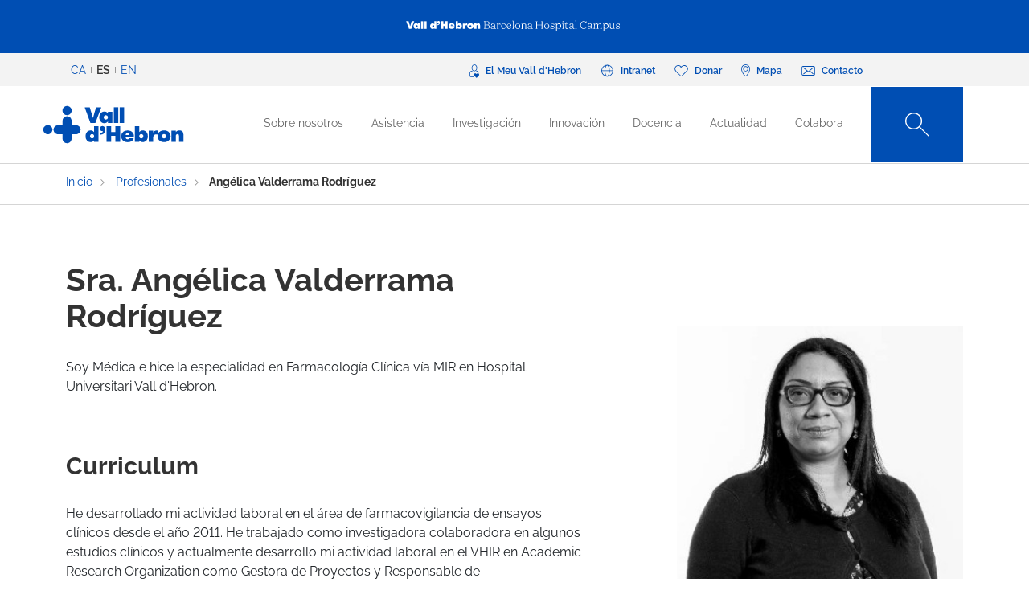

--- FILE ---
content_type: text/html; charset=UTF-8
request_url: https://www.vallhebron.com/es/profesionales/angelica-valderrama-rodriguez
body_size: 86883
content:
	<!DOCTYPE html>
	<html lang="es" dir="ltr" prefix="content: http://purl.org/rss/1.0/modules/content/  dc: http://purl.org/dc/terms/  foaf: http://xmlns.com/foaf/0.1/  og: http://ogp.me/ns#  rdfs: http://www.w3.org/2000/01/rdf-schema#  schema: http://schema.org/  sioc: http://rdfs.org/sioc/ns#  sioct: http://rdfs.org/sioc/types#  skos: http://www.w3.org/2004/02/skos/core#  xsd: http://www.w3.org/2001/XMLSchema# ">
		<head>
			<!-- Matomo Tag Manager -->
			<script>
				var _mtm = window._mtm = window._mtm || [];
_mtm.push({
'mtm.startTime': (new Date().getTime()),
'event': 'mtm.Start'
});
(function () {
var d = document,
g = d.createElement('script'),
s = d.getElementsByTagName('script')[0];
g.async = true;
g.src = 'https://matomo.vallhebron.com/js/container_iVgUCOup.js';
s.parentNode.insertBefore(g, s);
})();
			</script>
			<!-- End Matomo Tag Manager -->
			<script>
				dataLayer = [{
'pageCategory': 'campus'
}];
			</script>
			<script>
				(function (w, d, s, l, i) {
w[l] = w[l] || [];
w[l].push({'gtm.start': new Date().getTime(), event: 'gtm.js'});
var f = d.getElementsByTagName(s)[0],
j = d.createElement(s),
dl = l != 'dataLayer' ? '&l=' + l : '';
j.async = true;
j.src = 'https://www.googletagmanager.com/gtm.js?id=' + i + dl;
f.parentNode.insertBefore(j, f);
})(window, document, 'script', 'dataLayer', 'GTM-M858FVN');
			</script>
			<meta charset="utf-8" />
<link rel="shortlink" href="https://www.vallhebron.com/es/node/18956" />
<meta name="robots" content="index, follow" />
<link rel="canonical" href="https://www.vallhebron.com/es/profesionales/angelica-valderrama-rodriguez" />
<link rel="image_src" href="https://www.vallhebron.com/sites/default/files/Angelica-Valderama.jpg" />
<meta property="og:site_name" content="Vall d&#039;Hebron Barcelona Hospital Campus" />
<meta property="og:type" content="Hospital" />
<meta property="og:url" content="https://www.vallhebron.com/es/profesionales/angelica-valderrama-rodriguez" />
<meta property="og:title" content="Angélica Valderrama Rodríguez" />
<meta property="og:image" content="https://www.vallhebron.com/sites/default/files/Angelica-Valderama.jpg" />
<meta property="og:image:url" content="https://www.vallhebron.com/sites/default/files/Angelica-Valderama.jpg" />
<meta name="twitter:card" content="summary_large_image" />
<meta name="twitter:title" content="Angélica Valderrama Rodríguez" />
<meta name="twitter:url" content="https://www.vallhebron.com/es/profesionales/angelica-valderrama-rodriguez" />
<meta name="twitter:image" content="https://www.vallhebron.com/sites/default/files/Angelica-Valderama.jpg" />
<meta name="Generator" content="Drupal 9 (https://www.drupal.org)" />
<meta name="MobileOptimized" content="width" />
<meta name="HandheldFriendly" content="true" />
<meta name="viewport" content="width=device-width, initial-scale=1, shrink-to-fit=no" />
<style>div#sliding-popup, div#sliding-popup .eu-cookie-withdraw-banner, .eu-cookie-withdraw-tab {background: #264efa} div#sliding-popup.eu-cookie-withdraw-wrapper { background: transparent; } #sliding-popup h1, #sliding-popup h2, #sliding-popup h3, #sliding-popup p, #sliding-popup label, #sliding-popup div, .eu-cookie-compliance-more-button, .eu-cookie-compliance-secondary-button, .eu-cookie-withdraw-tab { color: #ffffff;} .eu-cookie-withdraw-tab { border-color: #ffffff;}</style>
<meta http-equiv="x-ua-compatible" content="ie=edge" />
<link rel="icon" href="/themes/custom/vhebron_campus/favicon.ico" type="image/vnd.microsoft.icon" />
<link rel="alternate" hreflang="ca" href="https://www.vallhebron.com/professionals/angelica-valderrama-rodriguez" />
<link rel="alternate" hreflang="es" href="https://www.vallhebron.com/es/profesionales/angelica-valderrama-rodriguez" />
<link rel="alternate" hreflang="en" href="https://www.vallhebron.com/en/professionals/angelica-valderrama-rodriguez" />

				<title>Angélica Valderrama Rodríguez | Vall d&#039;Hebron Barcelona</title>
				<link rel="stylesheet" media="all" href="/modules/contrib/webform/css/webform.element.flexbox.css?t55tds" />
<link rel="stylesheet" media="all" href="/core/modules/system/css/components/ajax-progress.module.css?t55tds" />
<link rel="stylesheet" media="all" href="/core/modules/system/css/components/align.module.css?t55tds" />
<link rel="stylesheet" media="all" href="/core/modules/system/css/components/autocomplete-loading.module.css?t55tds" />
<link rel="stylesheet" media="all" href="/core/modules/system/css/components/fieldgroup.module.css?t55tds" />
<link rel="stylesheet" media="all" href="/core/modules/system/css/components/container-inline.module.css?t55tds" />
<link rel="stylesheet" media="all" href="/core/modules/system/css/components/clearfix.module.css?t55tds" />
<link rel="stylesheet" media="all" href="/core/modules/system/css/components/details.module.css?t55tds" />
<link rel="stylesheet" media="all" href="/core/modules/system/css/components/hidden.module.css?t55tds" />
<link rel="stylesheet" media="all" href="/core/modules/system/css/components/item-list.module.css?t55tds" />
<link rel="stylesheet" media="all" href="/core/modules/system/css/components/js.module.css?t55tds" />
<link rel="stylesheet" media="all" href="/core/modules/system/css/components/nowrap.module.css?t55tds" />
<link rel="stylesheet" media="all" href="/core/modules/system/css/components/position-container.module.css?t55tds" />
<link rel="stylesheet" media="all" href="/core/modules/system/css/components/progress.module.css?t55tds" />
<link rel="stylesheet" media="all" href="/core/modules/system/css/components/reset-appearance.module.css?t55tds" />
<link rel="stylesheet" media="all" href="/core/modules/system/css/components/resize.module.css?t55tds" />
<link rel="stylesheet" media="all" href="/core/modules/system/css/components/sticky-header.module.css?t55tds" />
<link rel="stylesheet" media="all" href="/core/modules/system/css/components/system-status-counter.css?t55tds" />
<link rel="stylesheet" media="all" href="/core/modules/system/css/components/system-status-report-counters.css?t55tds" />
<link rel="stylesheet" media="all" href="/core/modules/system/css/components/system-status-report-general-info.css?t55tds" />
<link rel="stylesheet" media="all" href="/core/modules/system/css/components/tabledrag.module.css?t55tds" />
<link rel="stylesheet" media="all" href="/core/modules/system/css/components/tablesort.module.css?t55tds" />
<link rel="stylesheet" media="all" href="/core/modules/system/css/components/tree-child.module.css?t55tds" />
<link rel="stylesheet" media="all" href="/modules/contrib/webform/css/webform.form.css?t55tds" />
<link rel="stylesheet" media="all" href="/modules/contrib/webform/css/webform.element.details.toggle.css?t55tds" />
<link rel="stylesheet" media="all" href="/modules/contrib/webform/modules/webform_clientside_validation/css/webform_clientside_validation.ife.css?t55tds" />
<link rel="stylesheet" media="all" href="/modules/contrib/webform/css/webform.element.message.css?t55tds" />
<link rel="stylesheet" media="all" href="/modules/contrib/stripe/css/stripe.css?t55tds" />
<link rel="stylesheet" media="all" href="/modules/contrib/eu_cookie_compliance/css/eu_cookie_compliance.css?t55tds" />
<link rel="stylesheet" media="all" href="/modules/contrib/webform/css/webform.ajax.css?t55tds" />
<link rel="stylesheet" media="all" href="/modules/contrib/captcha/css/captcha.css?t55tds" />
<link rel="stylesheet" media="all" href="/themes/contrib/bootstrap_barrio/css/components/variables.css?t55tds" />
<link rel="stylesheet" media="all" href="/themes/contrib/bootstrap_barrio/css/components/user.css?t55tds" />
<link rel="stylesheet" media="all" href="/themes/contrib/bootstrap_barrio/css/components/progress.css?t55tds" />
<link rel="stylesheet" media="all" href="/themes/contrib/bootstrap_barrio/css/components/node.css?t55tds" />
<link rel="stylesheet" media="all" href="/themes/contrib/bootstrap_barrio/css/components/affix.css?t55tds" />
<link rel="stylesheet" media="all" href="/themes/contrib/bootstrap_barrio/css/components/book.css?t55tds" />
<link rel="stylesheet" media="all" href="/themes/contrib/bootstrap_barrio/css/components/contextual.css?t55tds" />
<link rel="stylesheet" media="all" href="/themes/contrib/bootstrap_barrio/css/components/feed-icon.css?t55tds" />
<link rel="stylesheet" media="all" href="/themes/contrib/bootstrap_barrio/css/components/field.css?t55tds" />
<link rel="stylesheet" media="all" href="/themes/contrib/bootstrap_barrio/css/components/header.css?t55tds" />
<link rel="stylesheet" media="all" href="/themes/contrib/bootstrap_barrio/css/components/help.css?t55tds" />
<link rel="stylesheet" media="all" href="/themes/contrib/bootstrap_barrio/css/components/icons.css?t55tds" />
<link rel="stylesheet" media="all" href="/themes/contrib/bootstrap_barrio/css/components/image-button.css?t55tds" />
<link rel="stylesheet" media="all" href="/themes/contrib/bootstrap_barrio/css/components/item-list.css?t55tds" />
<link rel="stylesheet" media="all" href="/themes/contrib/bootstrap_barrio/css/components/list-group.css?t55tds" />
<link rel="stylesheet" media="all" href="/themes/contrib/bootstrap_barrio/css/components/media.css?t55tds" />
<link rel="stylesheet" media="all" href="/themes/contrib/bootstrap_barrio/css/components/page.css?t55tds" />
<link rel="stylesheet" media="all" href="/themes/contrib/bootstrap_barrio/css/components/search-form.css?t55tds" />
<link rel="stylesheet" media="all" href="/themes/contrib/bootstrap_barrio/css/components/shortcut.css?t55tds" />
<link rel="stylesheet" media="all" href="/themes/contrib/bootstrap_barrio/css/components/sidebar.css?t55tds" />
<link rel="stylesheet" media="all" href="/themes/contrib/bootstrap_barrio/css/components/site-footer.css?t55tds" />
<link rel="stylesheet" media="all" href="/themes/contrib/bootstrap_barrio/css/components/skip-link.css?t55tds" />
<link rel="stylesheet" media="all" href="/themes/contrib/bootstrap_barrio/css/components/table.css?t55tds" />
<link rel="stylesheet" media="all" href="/themes/contrib/bootstrap_barrio/css/components/tabledrag.css?t55tds" />
<link rel="stylesheet" media="all" href="/themes/contrib/bootstrap_barrio/css/components/tableselect.css?t55tds" />
<link rel="stylesheet" media="all" href="/themes/contrib/bootstrap_barrio/css/components/tablesort-indicator.css?t55tds" />
<link rel="stylesheet" media="all" href="/themes/contrib/bootstrap_barrio/css/components/ui.widget.css?t55tds" />
<link rel="stylesheet" media="all" href="/themes/contrib/bootstrap_barrio/css/components/tabs.css?t55tds" />
<link rel="stylesheet" media="all" href="/themes/contrib/bootstrap_barrio/css/components/toolbar.css?t55tds" />
<link rel="stylesheet" media="all" href="/themes/contrib/bootstrap_barrio/css/components/vertical-tabs.css?t55tds" />
<link rel="stylesheet" media="all" href="/themes/contrib/bootstrap_barrio/css/components/views.css?t55tds" />
<link rel="stylesheet" media="all" href="/themes/contrib/bootstrap_barrio/css/components/webform.css?t55tds" />
<link rel="stylesheet" media="all" href="/themes/contrib/bootstrap_barrio/css/components/ui-dialog.css?t55tds" />
<link rel="stylesheet" media="all" href="/themes/custom/vhebron_campus/css/normalize.css?t55tds" />
<link rel="stylesheet" media="all" href="//cdn.jsdelivr.net/npm/bootstrap@5.0.2/dist/css/bootstrap.min.css" />
<link rel="stylesheet" media="all" href="/themes/custom/vhebron_campus/css/main.min.css?t55tds" />
<link rel="stylesheet" media="all" href="/themes/custom/vhebron_campus/css/style.css?t55tds" />
<link rel="stylesheet" media="all" href="/themes/custom/vhebron_campus/css/main-new-devs.css?t55tds" />
<link rel="stylesheet" media="all" href="/themes/contrib/bootstrap_barrio/css/components/form.css?t55tds" />
<link rel="stylesheet" media="all" href="/themes/contrib/bootstrap_barrio/css/components/breadcrumb.css?t55tds" />
<link rel="stylesheet" media="all" href="/themes/contrib/bootstrap_barrio/css/colors/messages/messages-white.css?t55tds" />
<link rel="stylesheet" media="print" href="/themes/contrib/bootstrap_barrio/css/print.css?t55tds" />

					
						<link rel="stylesheet" type="text/css" href="/themes/custom/vhebron_campus/css/ie.css"/>
					</head>
					<body class="layout-no-sidebars page-node-18956 path-node node--type-professional">
						<noscript>
							<iframe src="https://www.googletagmanager.com/ns.html?id=GTM-M858FVN" height="0" width="0" style="display:none;visibility:hidden"></iframe>
						</noscript>
						<div id="preloader" style="display:block;position: absolute;width: 100%;height: 100%;background-color: white;z-index: 1031;">
							<div class="loader"></div>
						</div>
						<a href="#main-content" class="visually-hidden focusable skip-link">
							Pasar al contenido principal
						</a>
						
						      <div class="dialog-off-canvas-main-canvas" data-off-canvas-main-canvas>
    <style>
    .layout-builder--content-preview-disabled .layout-builder-block {
        padding: 0 !important;
        margin: 0 auto !important;
    }

    .layout-builder-block__content-preview-placeholder-label {
        margin: 0;
        text-align: center;
        font-size: 20px;
        padding: 20px;
        line-height: 1.4;
    }

    .ui-dialog-titlebar {
        background-color: #c2c2c2;
    }

    .ui-dialog .ui-dialog-titlebar-close {
        -webkit-mask-image: url("data:image/svg+xml,%3csvg xmlns='http://www.w3.org/2000/svg' viewBox='0 0 24 24'%3e%3cpath fill='none' d='M20 4L4 20M4 4l16 16' stroke='black' stroke-width='2' stroke-linecap='round' stroke-linejoin='round'/%3e%3c/svg%3e");
        mask-image: url("data:image/svg+xml,%3csvg xmlns='http://www.w3.org/2000/svg' viewBox='0 0 24 24'%3e%3cpath fill='none' d='M20 4L4 20M4 4l16 16' stroke='black' stroke-width='2' stroke-linecap='round' stroke-linejoin='round'/%3e%3c/svg%3e");
        -webkit-mask-size: 20px 20px;
        mask-size: 20px 20px;
        -webkit-mask-repeat: no-repeat;
        mask-repeat: no-repeat;
        -webkit-mask-position: center;
        mask-position: center;
        background-color: black;
    }

    .glb-messages__content a {
        color: black !important;
    }

    #drupal-modal form > .form-actions {
        display: block !important;
    }

    .glb-canvas-form {
        display: table !important;
    }

    #toolbar-administration {
        z-index: 99999 !important;
    }

</style>
    <nav class="navbar navbar-expand-lg fixed-top">
        <div class="menu-content-top">
            <div class="container">
                <div class="row">
                    <div class="col-12">
                        <a href="https://www.vallhebron.com/" target="_blank">
                            <img src="/themes/custom/vhebron_campus/images/logo-header-vall-hebron.svg" alt="" class="logo-barra">
                        </a>
                    </div>
                </div>
            </div>
        </div>
        <div class="menu-content-middle">
            <div class="container">
                <div class="row">
                    <div class="col-6 col-sm-3 col-md-3">
                        <ul class="btns lang"><li hreflang="ca" data-drupal-link-system-path="node/18956" class="ca"><a href="/professionals/angelica-valderrama-rodriguez" class="language-link" hreflang="ca" data-drupal-link-system-path="node/18956">CA</a></li><li hreflang="es" data-drupal-link-system-path="node/18956" class="es is-active"><a href="/es/profesionales/angelica-valderrama-rodriguez" class="language-link activo is-active" hreflang="es" data-drupal-link-system-path="node/18956">ES</a></li><li hreflang="en" data-drupal-link-system-path="node/18956" class="en"><a href="/en/professionals/angelica-valderrama-rodriguez" class="language-link" hreflang="en" data-drupal-link-system-path="node/18956">EN</a></li></ul>
                    </div>
                    <div class="col-6 col-sm-9 col-md-9 right">
                                          
<h2 class="visually-hidden" id="block-menusuperior-menu">Menú superior</h2>


          
<ul data-region="header_form" class="clearfix btns">
                        <li>
            <a href="https://elmeu.vallhebron.com/ca" target="_blank"><i class="icons ico-vdh"></i><span class="t">El Meu Vall d'Hebron</span></a>
        </li>
                    <li>
            <a href="/es/intranet" target="" data-drupal-link-system-path="node/10483"><i class="icons ico-intranet"></i><span class="t">Intranet</span></a>
        </li>
                    <li>
            <a href="/es/colabora" target="" data-drupal-link-system-path="node/10547"><i class="icons ico-dona"></i><span class="t">Donar</span></a>
        </li>
                    <li>
            <a href="/es/mapa" target="" data-drupal-link-system-path="node/17969"><i class="icons ico-mapa"></i><span class="t">Mapa</span></a>
        </li>
                    <li>
            <a href="/es/contacto" target="" data-drupal-link-system-path="node/17983"><i class="icons ico-contacte"></i><span class="t">Contacto</span></a>
        </li>
            

</ul>

  

                    </div>
                </div>
            </div>
        </div>
        <div class="menu-content">
            <div class="container">
                <a class="navbar-brand" href="/es"><img
                            src="/themes/custom/vhebron_campus/images/logo_VH_Master_RGB_blue.svg" alt="Vall d'Hebron"
                            class="logo"></a>
                <div id="main_nav" class="navbar-collapse collapse" style="">
                                    
<h2 class="visually-hidden" id="block-navegacioprincipal-2-menu">Navegació principal</h2>


          
                <ul data-region="primary_menu" class="clearfix navbar-nav ms-auto">
                                                                                        <li class="nav-item menu-item--expanded dropdown">
                                                                                        <a href="/es/sobre-nosotros" class="nav-link nav-link--es-sobre-nosotros" data-toggle="dropdown" aria-expanded="false" aria-haspopup="true" target="" data-drupal-link-system-path="node/10497">Sobre nosotros</a>
                                                    <ul class="dropdown-menu col-labora">
        <div class="container cont">
                                                                                    <div class="row">
                                                                                                                                                                
        <div class="menu_link_content menu-link-contentmain view-mode-summary menu-dropdown menu-dropdown-1 menu-type-summary col-12 col-sm-6">
                    <h2>Un campus de referencia</h2>
            <p>Somos un campus sanitario de referencia que comprende todos los campos de la salud: la asistencia, la investigación, la docencia y la gestión.</p>

            </div>



                                                                                                                                                                                                                    <div class="col-12 col-sm-3 line">                                                                                                                                 
                                    <a href="/es/sobre-nosotros#instituciones" class="text-2" target="">Instituciones</a>
    


                                                                                                                                                                                                                                                                                                                                                    
                                    <a href="/es/sobre-nosotros#principios" class="text-2" target="">Principios</a>
    


                                                                                                                                                                                                                                                                                                                                                    
                                    <a href="/es/sobre-nosotros/profesionales" class="text-2" target="">Nuestros profesionales</a>
    


                                                                                                                                                                                                                                                                                                                                                    
                                    <a href="/es/sobre-nosotros/trabaja-con-nosotros" class="text-2" target="">Trabaja con nosotros</a>
    


                                                                                                                                                                                                                                                                                                                                                    
                                    <a href="/es/sobre-nosotros#comite-estrategico" class="text-2" target="">Comité estratégico</a>
    


                                                                                                                                                                                                                                                                                                                                                    
                                    <a href="/es/sobre-nosotros/proyectos-estrategicos" class="text-2" target="">Proyectos estratégicos</a>
    


                                                                                                         </div>                                                                                                             <div class="col-12 col-sm-3 line">                                                                                                                                 
                                    <a href="/es/sobre-nosotros/socialmente-responsables" class="text-2" target="">Socialmente responsables</a>
    


                                                                                                                                                                                                                                                                                                                                                    
                                    <a href="/es/sobre-nosotros/reconocimientos-y-acreditaciones-externas" class="text-2" target="">Acreditaciones</a>
    


                                                                                                                                                                                                                                                                                                                                                    
                                    <a href="/es/sobre-nosotros/historia" class="text-2" target="">Historia</a>
    


                                                                                                                                                                                                                                                                                                                                                    
                                    <a href="/es/sobre-nosotros/informacion-corporativa" class="text-2" target="">Información corporativa</a>
    


                                                                                                                                                                </div>
                                                        </div>
    </ul>
            
                                                    </li>
                                                                                                                                <li class="nav-item menu-item--expanded dropdown">
                                                                                        <a href="/es/asistencia" title="Asistencia" class="nav-link nav-link--es-asistencia" data-toggle="dropdown" aria-expanded="false" aria-haspopup="true" target="" data-drupal-link-system-path="node/10518">Asistencia</a>
                                                    <ul class="dropdown-menu col-labora">
        <div class="container cont">
                                                                                    <div class="row">
                                                                                                                                                                
        <div class="menu_link_content menu-link-contentmain view-mode-summary menu-dropdown menu-dropdown-1 menu-type-summary col-12 col-sm-6">
                    <h2>Asistencia</h2>
            <p>La profesionalidad, el compromiso y la investigación de los profesionales del Campus son elementos clave para poder ofrecer una asistencia excelente.</p>

            </div>



                                                                                                                                                                                                                    <div class="col-12 col-sm-3 line">                                                                                                                                 
                                    <a href="/es/asistencia#asistencia" class="text-2" target="">Asistencia en Vall d&#039;Hebron</a>
    


                                                                                                                                                                                                                                                                                                                                                    
                                    <a href="https://hospital.vallhebron.com/es/asistencia/especialidades" class="text-2" target="_blank">Servicios y unidades</a>
    


                                                                                                                                                                                                                                                                                                                                                    
                                    <a href="/es/asistencia#centros-asistenciales" class="text-2" target="">Centros asistenciales</a>
    


                                                                                                                                                                                                                                                                                                                                                    
                                    <a href="https://hospital.vallhebron.com/es/asistencia/trasplante" class="text-2" target="">Trasplantes</a>
    


                                                                                                                                                                </div>
                                                        </div>
    </ul>
            
                                                    </li>
                                                                                                                                <li class="nav-item menu-item--expanded dropdown">
                                                                                        <a href="/es/investigacion" title="Recerca" class="nav-link nav-link--es-investigacion" data-toggle="dropdown" aria-expanded="false" aria-haspopup="true" target="" data-drupal-link-system-path="node/10521">Investigación</a>
                                                    <ul class="dropdown-menu col-labora">
        <div class="container cont">
                                                                                    <div class="row">
                                                                                                                                                                
        <div class="menu_link_content menu-link-contentmain view-mode-summary menu-dropdown menu-dropdown-1 menu-type-summary col-12 col-sm-6">
                    <h2>Investigación</h2>
            <p>Apostamos por la investigación como herramienta para aportar soluciones a los retos que nos encontramos día a día en el campo de la asistencia médica.</p>

            </div>



                                                                                                                                                                                                                    <div class="col-12 col-sm-3 line">                                                                                                                                 
                                    <a href="/es/investigacion#investigacion" class="text-2" target="">La investigación en Vall d&#039;Hebron</a>
    


                                                                                                                                                                                                                                                                                                                                                    
                                    <a href="/es/investigacion/grupos-de-investigacion" class="text-2" target="">Grupos de investigación</a>
    


                                                                                                                                                                                                                                                                                                                                                    
                                    <a href="/es/investigacion#centros-investigacion" class="text-2" target="">Instituciones de investigación</a>
    


                                                                                                                                                                </div>
                                                        </div>
    </ul>
            
                                                    </li>
                                                                                                                                <li class="nav-item menu-item--expanded dropdown">
                                                                                        <a href="/es/innovacion" title="Innovación" class="nav-link nav-link--es-innovacion" data-toggle="dropdown" aria-expanded="false" aria-haspopup="true" target="" data-drupal-link-system-path="node/20939">Innovación</a>
                                                    <ul class="dropdown-menu col-labora">
        <div class="container cont">
                                                                                    <div class="row">
                                                                                                                                                                
        <div class="menu_link_content menu-link-contentmain view-mode-summary menu-dropdown menu-dropdown-1 menu-type-summary col-12 col-sm-6">
                    <h2>La innovación en el Campus</h2>
            <p>Gracias a nuestro personal asistencial, docente y de investigación trabajamos para incorporar nuevos conocimientos para generar valor en los pacientes, a los profesionales y a la misma organización.</p>

            </div>



                                                                                                                                                                                                                    <div class="col-12 col-sm-3 line">                                                                                                                                 
                                    <a href="/es/innovacion/semana-de-la-innovacion" class="text-2" target="">Semana de la Innovación</a>
    


                                                                                                                                                                                                                                                                                                                                                    
                                    <a href="https://www.vallhebron.com/innovacio/setmana-de-la-innovacio/jo-innovo" class="text-2" target="">Jo Innovo</a>
    


                                                                                                                                                                </div>
                                                        </div>
    </ul>
            
                                                    </li>
                                                                                                                                <li class="nav-item menu-item--expanded dropdown">
                                                                                        <a href="/es/docencia" title="Docencia" class="nav-link nav-link--es-docencia" data-toggle="dropdown" aria-expanded="false" aria-haspopup="true" target="" data-drupal-link-system-path="node/10498">Docencia</a>
                                                    <ul class="dropdown-menu col-labora">
        <div class="container cont">
                                                                                    <div class="row">
                                                                                                                                                                
        <div class="menu_link_content menu-link-contentmain view-mode-summary menu-dropdown menu-dropdown-1 menu-type-summary col-12 col-sm-6">
                    <h2>Docencia</h2>
            <p>Generamos, transformamos y transmitimos conocimiento en todos los ámbitos de las ciencias de la salud para formar a los futuros profesionales.</p>

            </div>



                                                                                                                                                                                                                    <div class="col-12 col-sm-3 line">                                                                                                                                 
                                    <a href="/es/docencia/residentes" class="text-2" target="">Residentes</a>
    


                                                                                                                                                                                                                                                                                                                                                    
                                    <a href="/es/docencia/unidades-docentes" class="text-2" target="">Unidades docentes</a>
    


                                                                                                                                                                                                                                                                                                                                                    
                                    <a href="/es/docencia/centro-de-simulacion-clinica-avanzada" class="text-2" target="">Centro de Simulación Clínica Avanzada</a>
    


                                                                                                                                                                                                                                                                                                                                                    
                                    <a href="/es/docencia#estancias" class="text-2" target="">Estancias formativas</a>
    


                                                                                                                                                                                                                                                                                                                                                    
                                    <a href="/es/docencia/formacion-continuada" class="text-2" target="">Formación continuada</a>
    


                                                                                                                                                                                                                                                                                                                                                    
                                    <a href="/es/docencia/formacion-profesional" class="text-2" target="">Formación profesional</a>
    


                                                                                                         </div>                                                                                                             <div class="col-12 col-sm-3 line">                                                                                                                                 
                                    <a href="/es/docencia/alumni-vall-dhebron" class="text-2" target="">Alumni Vall d&#039;Hebron</a>
    


                                                                                                                                                                                                                                                                                                                                                    
                                    <a href="/es/docencia/aula-vall-dhebron" class="text-2" target="">Aula Vall d&#039;Hebron</a>
    


                                                                                                                                                                                                                                                                                                                                                    
                                    <a href="/es/docencia/grados" class="text-2" target="">Grados</a>
    


                                                                                                                                                                                                                                                                                                                                                    
                                    <a href="/es/docencia/masteres-y-posgrados" class="text-2" target="">Másteres y posgrados</a>
    


                                                                                                                                                                                                                                                                                                                                                    
                                    <a href="/es/docencia/validador-de-certificados" class="text-2" target="">Validador de certificados</a>
    


                                                                                                                                                                </div>
                                                        </div>
    </ul>
            
                                                    </li>
                                                                                                                                <li class="nav-item menu-item--expanded dropdown">
                                                                                        <a href="/es/actualidad" title="Actualidad" class="nav-link nav-link--es-actualidad" data-toggle="dropdown" aria-expanded="false" aria-haspopup="true" target="" data-drupal-link-system-path="node/16371">Actualidad</a>
                                                    <ul class="dropdown-menu col-labora">
        <div class="container cont">
                                                                                    <div class="row">
                                                                                                                                                                
        <div class="menu_link_content menu-link-contentmain view-mode-summary menu-dropdown menu-dropdown-1 menu-type-summary col-12 col-sm-6">
                    <h2>Actualidad</h2>
            <p>La vocación de comunicación nos define. Te abrimos la puerta a todo lo que pasa en el Vall d'Hebron Barcelona Hospital Campus y te animamos a compartirlo.</p>

            </div>



                                                                                                                                                                                                                    <div class="col-12 col-sm-3 line">                                                                                                                                 
                                    <a href="/es/actualidad/noticias" class="text-2" target="">Noticias</a>
    


                                                                                                                                                                                                                                                                                                                                                    
                                    <a href="/es/actualidad/agenda" class="text-2" target="">Agenda</a>
    


                                                                                                                                                                                                                                                                                                                                                    
                                    <a href="/es/actualidad#aplicaciones" class="text-2" target="">Apps recomendadas</a>
    


                                                                                                                                                                                                                                                                                                                                                    
                                    <a href="/es/actualidad/podcast" class="text-2" target="">Podcast</a>
    


                                                                                                                                                                </div>
                                                        </div>
    </ul>
            
                                                    </li>
                                                                                                                                <li class="nav-item menu-item--expanded dropdown">
                                                                                        <a href="/es/colabora" title="Col·labora" class="nav-link nav-link--es-colabora" data-toggle="dropdown" aria-expanded="false" aria-haspopup="true" target="" data-drupal-link-system-path="node/10547">Colabora</a>
                                                    <ul class="dropdown-menu col-labora">
        <div class="container cont">
                                                                                        <div class="row">
                    <div class="col-12">
                        <h1>Colabora</h1>
                    </div>
                </div>
                        <div class="row">
                                                                                                                                                                
            <div class="menu_link_content menu-link-contentmain view-mode-image menu-dropdown menu-dropdown-1 menu-type-image col-6 col-sm-3 line-1">
                    <a href="https://www.vallhebron.com/colabora/dona" target = "_blank">
                                    <img src="/sites/default/files/styles/menu_images/public/2021-12/donacions-hospital-vall-hebron.png?itok=d14ihs_N" loading="lazy" typeof="foaf:Image" class="image-style-menu-images" />


                                <p>Donación para hospital</p>
            </a>
            </div>



                                                                                                                                                                                                                                                                                                                                                    
            <div class="menu_link_content menu-link-contentmain view-mode-image menu-dropdown menu-dropdown-1 menu-type-image col-6 col-sm-3 line-1">
                    <a href="https://www.vallhebron.com/donacio-recerca" target = "_blank">
                                    <img src="/sites/default/files/styles/menu_images/public/2021-12/donacions-recerca-vall-hebron.png?itok=BPm4UynA" loading="lazy" typeof="foaf:Image" class="image-style-menu-images" />


                                <p>Donación para investigación</p>
            </a>
            </div>



                                                                                                                                                                                                                    <div class="col-12 col-sm-3 line">                                                                                                                                 
                                    <a href="/es/colabora/iniciativas-solidarias" class="text-2" target="">Iniciativas solidarias</a>
    


                                                                                                                                                                                                                                                                                                                                                    
                                    <a href="/es/colabora/herencias-y-legados" class="text-2" target="">Herencias y legados</a>
    


                                                                                                                                                                                                                                                                                                                                                    
                                    <a href="/es/colabora/empresas-que-suman" class="text-2" target="">Empresas que suman</a>
    


                                                                                                                                                                                                                                                                                                                                                    
                                    <a href="/es/colabora/donacion-de-sangre-organos-y-tejidos" class="text-2" target="">Donación de sangre, órganos y tejidos</a>
    


                                                                                                                                                                                                                                                                                                                                                    
                                    <a href="/es/colabora/entidades-colaboradoras" class="text-2" target="">Entidades colaboradoras</a>
    


                                                                                                                                                                </div>
                                                        </div>
    </ul>
            
                                                    </li>
                                                                                    </div>
                    

</ul>


  

                    <style>
                        .navbar .menu-content .search-box:hover .search-text{width:240px;padding:0 6px}.
                    </style>
                    <div class="search-box">
<form class="views-exposed-form search-box" data-drupal-selector="views-exposed-form-default-search-page-1" action="/es/es/buscador" method="get" id="views-exposed-form-default-search-page-1" accept-charset="UTF-8">
  <div class="d-flex flex-wrap">
  



                    <input class="search-text form-control" placeholder="¿Qué estás buscando?" data-drupal-selector="edit-keys" data-msg-maxlength="This field field has a maximum length of 128." type="text" id="edit-keys" name="keys" value="" size="30" maxlength="128" />

                    <a href="#" class="search-btn"><i class="icons ico-lupa"></i></a>



          <label for="edit-type" class="visually-hidden form-label">Content type</label>
                    
<select class="d-none form-select" data-drupal-selector="edit-type" id="edit-type" name="type"><option value="All">- Cualquiera -</option><option value="activities" selected="selected">07 - Fitxa Activitats</option><option value="activity_aula">Activitat Aula VH</option><option value="advanced_training">Formació avançada</option><option value="app">19 - App</option><option value="collaborating_entity">10 - Fitxa Entitat Col·laboradora</option><option value="forms">00 - Formularis</option><option value="grupsrecerca">15 - Fitxa Grup de Recerca</option><option value="jury">Jurat</option><option value="landing_html">00 - Landing HTML</option><option value="my_vh">03 - Fitxa el meu VH</option><option value="news">06 - Fitxa Notícies</option><option value="page">Página básica</option><option value="podcast">21 - Podcast</option><option value="professional">18 - Professional</option><option value="project">12 - Fitxa Projecte</option><option value="proposal">Proposta</option><option value="services">01 - Fitxa Especialitats</option><option value="simulation_course">Fitxa curs simulació</option><option value="simulation_programs">20 - Fitxa programes de simulació</option><option value="unitatdocent">16 - Fitxa Unitat Docent</option></select>
                    
<div data-drupal-selector="edit-actions" class="form-actions js-form-wrapper" id="edit-actions"><button class="d-none button js-form-submit form-submit btn btn-" data-drupal-selector="edit-submit-default-search" type="submit" id="edit-submit-default-search" value="Buscar">Buscar</button>
</div>

</div>

</form>
</div>
                    <button class="navbar-toggler collapsed" type="button" data-bs-toggle="collapse"
                            data-bs-target="#main_nav" aria-expanded="false" aria-label=""><i
                                class="icons ico-menu"></i><i class="icons ico-tancar"></i></button>
                </div>

            </div>
        </div>
    </nav>

<main class="main-content col" id="content" role="main">
    <style>
        #layout-builder-modal input[type="checkbox"], #layout-builder-modal input[type="radio"] {
            padding: 6px;
        }
    </style>
        <div class="clearfix first  section  ">
                          <div id="block-vhebron-campus-breadcrumbs" class="block block-system block-system-breadcrumb-block">
        
                
                                

    <nav role="navigation" class="breadcrumb border-b margin-b" aria-label="breadcrumb">
        <div class="container">
            <ol class="breadcrumb">
                                                                                        <li class="breadcrumb-item">
                                <a href="/es">Inicio</a>
                            </li>
                                                                                                                                    <li class="breadcrumb-item">
                                <a href="/es/sobre-nosotros/profesionales">Profesionales</a>
                            </li>
                                                                                                                                    <li class="breadcrumb-item active">
                                Angélica Valderrama Rodríguez
                            </li>
                                                                        </ol>
        </div>
    </nav>

                        </div>
    

                            <div class="container">
                    

            </div>
                  <div data-drupal-messages-fallback class="hidden"></div>    <div id="block-vhebron-campus-content" class="block block-system block-system-main-block">
        
                
                                

<div role="article" about="/es/profesionales/angelica-valderrama-rodriguez" class="node node--type-professional node--view-mode-full fixta-curriculum">
    <div class="container">
        <div class="row">
            <div class="col-12 col-sm-7">
                <h1 class="title-page">Sra. Angélica Valderrama Rodríguez</h1>
                <div class="curriculum-perfil visible-mobile">
                                            <img class="img image-style-curriculum" src="/sites/default/files/styles/curriculum/public/Angelica-Valderama.jpg?itok=Yfo9QwsM" loading="lazy" typeof="foaf:Image" />


                                                                <div class="redes">
                                                            <a href="https://www.linkedin.com/in/angelicavalderrama/" target="_blank"><i
                                            class="icons ico-linkedin-w"></i></a>
                                                                                        <a href="https://www.twitter.com/" target="_blank"><i
                                            class="icons ico-twitter-w"></i></a>
                                                                                </div>
                                        <h4 class="title-doc">Instituciones</h4>
                    <div class="row line-d-b">
                                            </div>
                </div>
                                    <div class="text-intro">Soy Médica e hice la especialidad en Farmacología Clínica vía MIR en Hospital Universitari Vall d'Hebron.</div>
                                                    <h2 class="title-item">Curriculum</h2>
                    <div class="text-body">He desarrollado mi actividad laboral en el área de farmacovigilancia de ensayos clínicos desde el año 2011. He trabajado como investigadora colaboradora en algunos estudios clínicos y actualmente desarrollo mi actividad laboral en el VHIR en Academic Research Organization como Gestora de Proyectos y Responsable de Farmacovigilancia de investigación clínica.</div>
                                                                                            </div>
            <div class="col-12 col-sm-1"></div>
            <div class="col-12 col-sm-4">
                <div class="curriculum-perfil visible-desktop">
                                            <img alt="Angélica Valderrama Rodríguez" title="Angélica Valderrama Rodríguez" class="img image-style-curriculum" src="/sites/default/files/styles/curriculum/public/Angelica-Valderama.jpg?itok=Yfo9QwsM" loading="lazy" typeof="foaf:Image" />


                                                                <div class="redes">
                                                            <a href="https://www.linkedin.com/in/angelicavalderrama/" target="_blank"><i
                                            class="icons ico-linkedin-w"></i></a>
                                                                                        <a href="https://www.twitter.com/" target="_blank"><i
                                            class="icons ico-twitter-w"></i></a>
                                                                                </div>
                                                        </div>
                            </div>
        </div>
    </div>
</div>

                        </div>
    

    </div>
</main>
    <section class="butlleti bg-gray">
        <div class="container">
            <div class="row">
                        <div id="block-webform" class="block block-webform block-webform-block">
        
                    <div class="row">
                <div class="col-12 col-sm-5">
                    <h2 class="title-section" >Suscríbete a nuestros boletines y forma parte de la vida del Campus</h2>
                </div>
            </div>
                
                                <span id="webform-submission-newsletter-node-18956-form-ajax-content"></span><div id="webform-submission-newsletter-node-18956-form-ajax" class="webform-ajax-form-wrapper" data-effect="fade" data-progress-type="throbber">
<form class="webform-submission-form webform-submission-add-form webform-submission-newsletter-form webform-submission-newsletter-add-form webform-submission-newsletter-node-18956-form webform-submission-newsletter-node-18956-add-form js-webform-details-toggle webform-details-toggle" data-drupal-selector="webform-submission-newsletter-node-18956-add-form" action="/es/profesionales/angelica-valderrama-rodriguez" method="post" id="webform-submission-newsletter-node-18956-add-form" accept-charset="UTF-8">
  
  
<div data-twig-suggestion="webform" data-drupal-selector="edit-dades-newsletter" class="webform-flexbox js-webform-flexbox js-form-wrapper" id="edit-dades-newsletter"><div class="webform-flex webform-flex--1"><div class="webform-flex--container">



    <fieldset class="js-form-item js-form-type-select form-type-select js-form-item-idioma form-item-idioma mb-3">
                    <label for="edit-idioma" class="js-form-required form-required form-label">Seleccionar el idioma</label>
                                                    
<select data-webform-required-error="Es necesario" data-drupal-selector="edit-idioma" data-msg-required="Es necesario" id="edit-idioma" name="idioma" class="form-select required" required="required" aria-required="true"><option value="" selected="selected">Seleccionar idioma</option><option value="1">Catalán</option><option value="2">Castellano</option></select>
                                                    </fieldset>
</div></div><div class="webform-flex webform-flex--1"><div class="webform-flex--container">



    <fieldset class="js-form-item js-form-type-textfield form-type-textfield js-form-item-nom form-item-nom mb-3">
                    <label for="edit-nom" class="js-form-required form-required form-label">Nombre</label>
                                                    <input data-webform-required-error="Es necesario" data-drupal-selector="edit-nom" data-msg-required="Es necesario" data-msg-maxlength="Nombre field has a maximum length of 255." type="text" id="edit-nom" name="nom" value="" size="60" maxlength="255" class="required form-control" required="required" aria-required="true" />

                                                    </fieldset>
</div></div><div class="webform-flex webform-flex--1"><div class="webform-flex--container">



    <fieldset class="js-form-item js-form-type-email form-type-email js-form-item-email form-item-email mb-3">
                    <label for="edit-email" class="js-form-required form-required form-label">Escribe tu correo electrónico</label>
                                                    <input data-webform-required-error="Obligatorio" data-drupal-selector="edit-email" data-msg-required="Obligatorio" data-msg-maxlength="Escribe tu correo electrónico field has a maximum length of 254." data-msg-email="Escribe tu correo electrónico does not contain a valid email." type="email" id="edit-email" name="email" value="" size="60" maxlength="254" class="form-email required form-control" required="required" aria-required="true" />

                                                    </fieldset>
</div></div></div>


            

    <div class="js-form-item js-form-type-checkbox checkbox form-check js-form-item-he-llegit-i-accepto-la-a-href-ca-politica-de-privacitat-politica form-item-he-llegit-i-accepto-la-a-href-ca-politica-de-privacitat-politica">
                                <input data-webform-required-error="Es necesario" data-twig-suggestion="webform" data-drupal-selector="edit-he-llegit-i-accepto-la-a-href-ca-politica-de-privacitat-politica" data-msg-required="Es necesario" type="checkbox" id="edit-he-llegit-i-accepto-la-a-href-ca-politica-de-privacitat-politica" name="he_llegit_i_accepto_la_a_href_ca_politica_de_privacitat_politica" value="1" class="form-checkbox required form-check-input" required="required" aria-required="true">
                    <label  class="form-check-label" for="edit-he-llegit-i-accepto-la-a-href-ca-politica-de-privacitat-politica">
                He leído y acepto la <a href="/es/politica-de-proteccion-de-datos"> política de privacidad</a>
            </label>
                                    </div>


                    <fieldset  data-twig-suggestion="webform" data-drupal-selector="edit-captcha" class="captcha captcha-type-challenge--hcaptcha" data-nosnippet>
          <legend class="captcha__title js-form-required form-required">
            CAPTCHA
          </legend>
                  <div class="captcha__element">
            <input data-drupal-selector="edit-captcha-sid" type="hidden" name="captcha_sid" value="15377966" class="form-control" />
<input data-drupal-selector="edit-captcha-token" type="hidden" name="captcha_token" value="SXHJQgdU64u2KX-RgyWl5VY88CzgPraMOzikJWM1wPo" class="form-control" />
<input data-drupal-selector="edit-captcha-response" type="hidden" name="captcha_response" value="hCaptcha no captcha" class="form-control" />
<div class="h-captcha" data-sitekey="9ff82e37-495e-4e3a-8155-261813cb23d7"></div><input data-drupal-selector="edit-captcha-cacheable" type="hidden" name="captcha_cacheable" value="1" class="form-control" />

          </div>
                              </fieldset>
            
<div data-twig-suggestion="webform" data-drupal-selector="edit-actions" class="form-actions webform-actions js-form-wrapper row" id="edit-actions--2">

    <div class="row">
        <div class="col-12 col-sm-7 align-middle">
            <div class="col-12 col-sm-3"><button class="webform-button--submit btn-enviar button button--primary js-form-submit form-submit btn btn-" data-drupal-selector="edit-actions-submit" data-disable-refocus="true" type="submit" id="edit-actions-submit" name="op" value="Suscribirme">Suscribirme</button>
</div>
        </div>
    </div>
</div>




    <fieldset id="edit-processed-text" class="js-form-item js-form-type-processed-text form-type-processed-text js-form-item- form-item- form-no-label mb-3">
                                                    <p>La aceptación de estas condiciones supone que dais el consentimiento al tratamiento de vuestros datos personales para la prestación de los servicios que solicitáis a través de este portal y, si procede, para realizar las gestiones necesarias con las administraciones o entidades públicas que intervengan en la tramitación. Podéis ejercer los derechos mencionados dirigiéndoos por escrito a <a href="web@vallhebron.cat">web@vallhebron.cat</a>, indicando claramente en el asunto “Ejercicio de derecho LOPD”.<br />Responsable: Hospital Universitario Vall d’Hebron (Instituto Catalán de la Salud).<br />Finalidad: Suscripción al boletín del Vall d’Hebron Barcelona Hospital Campus, donde recibiréis noticias, actividades e información de interés.<br />Legitimación: Consentimiento del interesado.<br />Cesión: Sí procede, VHIR. No se prevé ninguna otra cesión. No se prevé transferencia internacional de datos personales.<br />Derechos: Acceso, rectificación, supresión y portabilidad de los datos, así como limitación y oposición a su tratamiento. El usuario puede revocar su consentimiento en cualquier momento.<br />Procedencia: El propio interesado.<br />Información adicional: La información adicional se encuentra en <a href="https://hospital.vallhebron.com/es/politica-de-proteccion-de-datos">https://hospital.vallhebron.com/es/politica-de-proteccion-de-datos</a>.</p>
                                                    </fieldset>
<div class="row mb-50"><div class="col-12 col-sm-3"></div><div class="col-12 col-sm-3"></div><div class="col-12 col-sm-5"></div></div><div class="row mb-40"><div class="col-12 align-bottom"><div class="checkbox"></div></div></div><input autocomplete="off" data-drupal-selector="form-wyntgbekgkmez5tdaidztu26ntz7kbb6dex-ohr2jli" type="hidden" name="form_build_id" value="form-WYnTgbeKGkMEz5TdAIdZtU26nTz7KBb6Dex_ohr2JLI" class="form-control" />
<input data-drupal-selector="edit-webform-submission-newsletter-node-18956-add-form" type="hidden" name="form_id" value="webform_submission_newsletter_node_18956_add_form" class="form-control" />


  
</form>
</div>
                        </div>
    

            </div>
        </div>
    </section>
<footer>
    <div class="footer-top">
        <div class="container">
            <div class="row">
                <div class="col-12 col-sm-6 col-md-6 left">
                    <h4>Síguenos:</h4>
                    <div class="red-social">
                        <a href="https://twitter.com/vallhebron" target="_blank"><i class="icons ico-twitter"></i></a>
                        <a href="https://www.instagram.com/vallhebroncampus/" target="_blank"><i class="icons ico-instagram"></i></a>
                        <a href="https://www.facebook.com/vallhebroncampus" target="_blank"><i class="icons ico-facebook"></i></a>
                        <a href="https://www.linkedin.com/company/vallhebron" target="_blank"><i class="icons ico-linkedin"></i></a>
                        <a href="https://www.youtube.com/c/vallhebroncampus" target="_blank"><i class="icons ico-youtube"></i></a>
                        <a href="https://www.flickr.com/photos/60hvhebron/" target="_blank"><i class="icons ico-flickr"></i></a>
                        <a href="https://www.tiktok.com/@vallhebroncampus" target="_blank"><i class="icons ico-tiktok"></i></a>
                    </div>
                </div>
                <div class="col-12 col-sm-6 col-md-6 right">
                    <h4>¿En qué podemos ayudarte?</h4>
                    <div class="red-social">
                        <a href="https://www.vallhebron.com/contacte" target="_blank"><i class="icons ico-email"></i></a>
                        <a href="tel:934893000" target="_blank"><i class="icons ico-phone"></i></a>
                    </div>
                    <h4 class="num">93 489 30 00</h4>
                </div>
            </div>
        </div>
    </div>

    <div class="footer-middle-top">
                      <div id="block-peu-2" class="block block-menu navigation menu--footer container">
    
    <h2 class="visually-hidden" id="block-peu-2-menu">Peu</h2>
    
    <div class="row">
        <div class="col-12 col-sm-4 col-md-4 text-center">
            <img src="/themes/custom/vhebron_campus/images/logo-vall-hebron-blanc.svg" class="logo" alt="Vall d'Hebron">
        </div>
                    
                                                        <div class="col-12 col-sm-2 col-md-2 brdr frt">
                        <a href="/es/sobre-nosotros" class="btns" data-drupal-link-system-path="node/10497"><b>Sobre nosotros</b></a>
                                                                                <a href="/es/asistencia" title="Asistencia" class="btns" data-drupal-link-system-path="node/10518"><b>Asistencia</b></a>
                                                                                <a href="/es/investigacion" class="btns" data-drupal-link-system-path="node/10521"><b>Investigación</b></a>
                                                                                <a href="/es/docencia" title="Docencia" class="btns" data-drupal-link-system-path="node/10498"><b>Docencia</b></a>
                                                                                <a href="/es/actualidad" title="Actualidad" class="btns" data-drupal-link-system-path="node/16371"><b>Actualidad</b></a>
                                                                                <a href="/es/colabora" title="Colabora" class="btns" data-drupal-link-system-path="node/10547"><b>Colabora</b></a>
                            </div>
                                        <div class="col-12 col-sm-2 col-md-2 brdr frt">
                                                                    <a href="/es/sobre-nosotros/profesionales" title="Profesionales" class="btns" data-drupal-link-system-path="node/10496">Profesionales</a>
                                                                                <a href="https://hospital.vallhebron.com/es/asistencia/especialidades" title="Servicios y unidades" class="btns">Servicios y unidades</a>
                                                                                <a href="/es/investigacion/grupos-de-investigacion" title="Grupos de investigación" class="btns" data-drupal-link-system-path="node/10531">Grupos de investigación</a>
                                                                                <a href="/es/docencia/residentes" title="Residentes" class="btns" data-drupal-link-system-path="node/10499">Residentes</a>
                                                                                <a href="https://hospital.vallhebron.com/es/asistencia/trasplante" title="Trasplantes" class="btns">Trasplantes</a>
                                                                                <a href="/es/sobre-nosotros/reconocimientos-y-acreditaciones-externas" title="Acreditaciones" class="btns" data-drupal-link-system-path="node/10510">Acreditaciones</a>
                            </div>
                                        <div class="col-12 col-sm-2 col-md-2 brdr frt">
                                                                    <a href="/es/sobre-nosotros/informacion-corporativa" title="Información corporativa" class="btns" data-drupal-link-system-path="node/16369">Información corporativa</a>
                                                                                <a href="/es/actualidad/noticias" title="Noticias" class="btns" data-drupal-link-system-path="node/10522">Noticias</a>
                                                                                <a href="/es/actualidad/agenda" title="Agenda" class="btns" data-drupal-link-system-path="node/10548">Agenda</a>
                                                                                <a href="/es/actualidad/podcast" title="Podcast" class="btns" data-drupal-link-system-path="node/19733">Podcast</a>
                                                                                <a href="/es/docencia/alumni-vall-dhebron" title="Alumni" class="btns" data-drupal-link-system-path="node/10527">Alumni</a>
                                                                                <a href="/es/mapa" title="Mapa" class="btns" data-drupal-link-system-path="node/17969">Mapa</a>
                            </div>
                                        <div class="col-12 col-sm-2 col-md-2 ">
                                                                    <a href="https://www.vallhebron.com" title="Campus" class="btns">Campus</a>
                                                                                <a href="https://hospital.vallhebron.com" title="Hospital" class="btns">Hospital</a>
                                                                                <a href="http://www.vhir.org/" title="VHIR" class="btns">VHIR</a>
                                                                                <a href="https://www.vhio.net" title="VHIO" class="btns">VHIO</a>
                                                                                <a href="https://www.cem-cat.org/" title="Cemcat" class="btns">Cemcat</a>
                                                                                <a href="https://www.uab.cat/" title="UAB" class="btns">UAB</a>
                            </div>
                                                


            </div>
</div>


                      
<div id="block-subfooter-3" class="block block-menu navigation menu--subfooter container no-border btns-bottom">
    
    <h2 class="visually-hidden" id="block-subfooter-3-menu">Subfooter</h2>
    
    <span class="copy">© FIR-HUVH Fundació Institut de Recerca Hospital Universitari Vall d'Hebron</span>
            
                                                        <a href="/es/aviso-legal" class="nav-link nav-link--es-aviso-legal" data-drupal-link-system-path="node/16379">Aviso Legal</a>
                                                            <a href="/es/politica-de-proteccion-de-datos" class="nav-link nav-link--es-politica-de-proteccion-de-datos" data-drupal-link-system-path="node/16380">Política de protección de datos</a>
                                                            <a href="/es/politica-de-cookies" title="Política de cookies" class="nav-link nav-link--es-politica-de-cookies" data-drupal-link-system-path="node/16381">Política de cookies</a>
                        



    </div>


    </div>
    <div class="footer-middle-bottom">
            <div class="container">
    
    <h5>Acreditaciones</h5>
    <div class="patronat">
                                                            <a href="/es/node/16525">
                                    <img class="logo" src="/sites/default/files/2022-05/logotip-ern.png" typeof="foaf:Image" />

                            </a>
                                                            <a href="/es/node/16526">
                                    <img class="logo" src="/sites/default/files/2022-05/logotip-ministerio-sanidad_0.png" typeof="foaf:Image" />

                            </a>
                                                            <a href="/es/node/16527">
                                    <img class="logo" src="/sites/default/files/2022-05/salut-servei-catala-de-la-salut.png" typeof="foaf:Image" />

                            </a>
            </div>
    
</div>


        
    </div>
    <div class="footer-bottom">
            <div class="container">
    
    <img src="/themes/custom/vhebron_campus/images/footer-logo-salut.svg" class="logo l-1 show" alt="Salut">
<img src="/themes/custom/vhebron_campus/images/footer-logo-vall-d-hebron-azul.svg" class="logo l-2 show" alt="Vall Hebron">
<div class="line line-1"></div>
<img src="/themes/custom/vhebron_campus/images/footer-logo-vall-d-hebron-hospital.svg" class="logo l-3" alt="Vall Hebron Hospital"><img src="/themes/custom/vhebron_campus/images/footer-logo-vall-d-hebron-hospital-gris.svg" class="logo l-3 gris" alt="Vall Hebron Hospital">
<img src="/themes/custom/vhebron_campus/images/footer-logo-vall-d-hebron-recerca.svg" class="logo l-4" alt="VHIR"><img src="/themes/custom/vhebron_campus/images/footer-logo-vall-d-hebron-recerca-gris.svg" class="logo l-4 gris" alt="VHIR">
<img src="/themes/custom/vhebron_campus/images/footer-logo-whio.svg" class="logo l-5" alt="VHIO"><img src="/themes/custom/vhebron_campus/images/footer-logo-whio-gris.svg" class="logo l-5 gris" alt="VHIO">
<img src="/themes/custom/vhebron_campus/images/footer-logo-cemcat.svg" class="logo l-6" alt="CEMCAT"><img src="/themes/custom/vhebron_campus/images/footer-logo-cemcat-gris.svg" class="logo l-6 gris" alt="CEMCAT">
<img src="/themes/custom/vhebron_campus/images/footer-logo-uab.svg" class="logo l-7" alt="UAB"><img src="/themes/custom/vhebron_campus/images/footer-logo-uab-gris.svg" class="logo l-7 gris" alt="UAB">
<div class="line line-2"></div>
<div class="logos-last">
  <img src="/themes/custom/vhebron_campus/images/footer-logo-union-europea.svg" class="logo l-8 show" alt="Unión Europea">
  <img src="/themes/custom/vhebron_campus/images/footer-logo-generalitat-de-catalunya.svg" class="logo l-9 show" alt="Gencat">
</div>
    
</div>


    </div>
</footer>

      </div>
  
						
						<script type="application/json" data-drupal-selector="drupal-settings-json">{"path":{"baseUrl":"\/","scriptPath":null,"pathPrefix":"es\/","currentPath":"node\/18956","currentPathIsAdmin":false,"isFront":false,"currentLanguage":"es"},"pluralDelimiter":"\u0003","suppressDeprecationErrors":true,"ajaxPageState":{"libraries":"bootstrap_barrio\/breadcrumb,bootstrap_barrio\/form,bootstrap_barrio\/global-styling,bootstrap_barrio\/links,bootstrap_barrio\/messages_white,bootstrap_barrio\/node,captcha\/base,clientside_validation_jquery\/cv.jquery.ife,clientside_validation_jquery\/cv.jquery.validate,core\/internal.jquery.form,eu_cookie_compliance\/eu_cookie_compliance_default,hcaptcha\/loader,statistics\/drupal.statistics,stripe\/stripe,system\/base,vhebron_campus\/bootstrap_cdn,vhebron_campus\/global-styling,webform\/webform.ajax,webform\/webform.element.details.save,webform\/webform.element.details.toggle,webform\/webform.element.flexbox,webform\/webform.element.message,webform\/webform.element.select,webform\/webform.form,webform_clientside_validation\/webform_clientside_validation.ife","theme":"vhebron_campus","theme_token":null},"ajaxTrustedUrl":{"form_action_p_pvdeGsVG5zNF_XLGPTvYSKCf43t8qZYSwcfZl2uzM":true,"\/es\/profesionales\/angelica-valderrama-rodriguez?ajax_form=1":true,"\/es\/es\/buscador":true},"clientside_validation_jquery":{"validate_all_ajax_forms":2,"force_validate_on_blur":false,"messages":{"required":"El campo es necesario.","remote":"Please fix this field.","email":"Please enter a valid email address.","url":"Please enter a valid URL.","date":"Please enter a valid date.","dateISO":"Please enter a valid date (ISO).","number":"Please enter a valid number.","digits":"Please enter only digits.","equalTo":"Please enter the same value again.","maxlength":"Please enter no more than {0} characters.","minlength":"Please enter at least {0} characters.","rangelength":"Please enter a value between {0} and {1} characters long.","range":"Please enter a value between {0} and {1}.","max":"Please enter a value less than or equal to {0}.","min":"Please enter a value greater than or equal to {0}.","step":"Please enter a multiple of {0}."}},"eu_cookie_compliance":{"cookie_policy_version":"1.0.0","popup_enabled":false,"popup_agreed_enabled":false,"popup_hide_agreed":false,"popup_clicking_confirmation":false,"popup_scrolling_confirmation":false,"popup_html_info":false,"use_mobile_message":false,"mobile_popup_html_info":false,"mobile_breakpoint":768,"popup_html_agreed":false,"popup_use_bare_css":false,"popup_height":"auto","popup_width":"100%","popup_delay":1000,"popup_link":"\/es\/politica-de-cookies","popup_link_new_window":true,"popup_position":false,"fixed_top_position":true,"popup_language":"es","store_consent":false,"better_support_for_screen_readers":false,"cookie_name":"","reload_page":false,"domain":"","domain_all_sites":false,"popup_eu_only":false,"popup_eu_only_js":false,"cookie_lifetime":100,"cookie_session":0,"set_cookie_session_zero_on_disagree":0,"disagree_do_not_show_popup":false,"method":"opt_in","automatic_cookies_removal":true,"allowed_cookies":"","withdraw_markup":"\u003Cbutton type=\u0022button\u0022 class=\u0022eu-cookie-withdraw-tab\u0022\u003EOpciones de privacidad\u003C\/button\u003E\n\u003Cdiv aria-labelledby=\u0022popup-text\u0022 class=\u0022eu-cookie-withdraw-banner\u0022\u003E\n  \u003Cdiv class=\u0022popup-content info eu-cookie-compliance-content\u0022\u003E\n    \u003Cdiv id=\u0022popup-text\u0022 class=\u0022eu-cookie-compliance-message\u0022 role=\u0022document\u0022\u003E\n      \u003Ch2\u003EUtilizamos cookies en este sitio web para mejorar su experiencia de usuario.\u003C\/h2\u003E\u003Cp\u003EUsted ha dado su consentimiento para que establezcamos cookies.\u003C\/p\u003E\n    \u003C\/div\u003E\n    \u003Cdiv id=\u0022popup-buttons\u0022 class=\u0022eu-cookie-compliance-buttons\u0022\u003E\n      \u003Cbutton type=\u0022button\u0022 class=\u0022eu-cookie-withdraw-button \u0022\u003ERevocar consentimiento\u003C\/button\u003E\n    \u003C\/div\u003E\n  \u003C\/div\u003E\n\u003C\/div\u003E","withdraw_enabled":false,"reload_options":0,"reload_routes_list":"","withdraw_button_on_info_popup":false,"cookie_categories":[],"cookie_categories_details":[],"enable_save_preferences_button":true,"cookie_value_disagreed":"0","cookie_value_agreed_show_thank_you":"1","cookie_value_agreed":"2","containing_element":"body","settings_tab_enabled":false,"olivero_primary_button_classes":"","olivero_secondary_button_classes":"","close_button_action":"close_banner","open_by_default":false,"modules_allow_popup":true,"hide_the_banner":false,"geoip_match":true,"unverified_scripts":["\/"]},"ajax":{"edit-actions-submit":{"callback":"::submitAjaxForm","event":"click","effect":"fade","speed":500,"progress":{"type":"throbber","message":""},"disable-refocus":true,"url":"\/es\/profesionales\/angelica-valderrama-rodriguez?ajax_form=1","dialogType":"ajax","submit":{"_triggering_element_name":"op","_triggering_element_value":"Suscribirme"}}},"hcaptcha":{"src":"https:\/\/hcaptcha.com\/1\/api.js?hl=es\u0026render=explicit\u0026onload=drupalHcaptchaOnload"},"statistics":{"data":{"nid":"18956"},"url":"\/core\/modules\/statistics\/statistics.php"},"user":{"uid":0,"permissionsHash":"5abd6c4ede0053af1646550610779a0b526a7181164d28d68b28610079d37001"}}</script>
<script src="/core/assets/vendor/jquery/jquery.min.js?v=3.6.3"></script>
<script src="/core/misc/polyfills/element.matches.js?v=9.5.11"></script>
<script src="//cdn.jsdelivr.net/npm/bootstrap@5.1.3/dist/js/bootstrap.min.js"></script>
<script src="//cdn.jsdelivr.net/npm/@popperjs/core@2.9.2/dist/umd/popper.min.js"></script>
<script src="//cdn.jsdelivr.net/npm/bootstrap@5.0.2/dist/js/bootstrap.bundle.min.js"></script>
<script src="/core/misc/polyfills/object.assign.js?v=9.5.11"></script>
<script src="/core/misc/polyfills/nodelist.foreach.js?v=9.5.11"></script>
<script src="/core/assets/vendor/css-escape/css.escape.js?v=1.5.1"></script>
<script src="/core/assets/vendor/es6-promise/es6-promise.auto.min.js?v=4.2.8"></script>
<script src="/core/assets/vendor/once/once.min.js?v=1.0.1"></script>
<script src="/core/assets/vendor/jquery-once/jquery.once.min.js?v=2.2.3"></script>
<script src="/sites/default/files/languages/es_iHmDsjQYzmTP1zcepaAaYK5AYTCmofyTzD2RwOvxYG0.js?t55tds"></script>
<script src="/core/misc/drupalSettingsLoader.js?v=9.5.11"></script>
<script src="/core/misc/drupal.js?v=9.5.11"></script>
<script src="/core/misc/drupal.init.js?v=9.5.11"></script>
<script src="/core/assets/vendor/tabbable/index.umd.min.js?v=5.3.3"></script>
<script src="/modules/contrib/webform/modules/webform_clientside_validation/js/webform_clientside_validation.ife.js?v=9.5.11"></script>
<script src="https://js.stripe.com/v3/"></script>
<script src="/modules/contrib/stripe/js/stripe.js?t55tds"></script>
<script src="/themes/contrib/bootstrap_barrio/js/barrio.js?v=9.5.11"></script>
<script src="/themes/custom/vhebron_campus/js/global.js?v=9.5.11"></script>
<script src="/themes/custom/vhebron_campus/js/masonry.pkgd.min.js?v=9.5.11"></script>
<script src="/themes/custom/vhebron_campus/js/owl.carousel.min.js?v=9.5.11"></script>
<script src="/themes/custom/vhebron_campus/js/SmoothScroll.min.js?v=9.5.11"></script>
<script src="/themes/custom/vhebron_campus/js/scripts.js?v=9.5.11"></script>
<script src="/modules/contrib/eu_cookie_compliance/js/eu_cookie_compliance.min.js?t55tds"></script>
<script src="/core/misc/debounce.js?v=9.5.11"></script>
<script src="/core/misc/jquery.once.bc.js?v=9.5.11"></script>
<script src="/core/misc/form.js?v=9.5.11"></script>
<script src="/modules/contrib/webform/js/webform.behaviors.js?v=9.5.11"></script>
<script src="/core/misc/states.js?v=9.5.11"></script>
<script src="/modules/contrib/webform/js/webform.states.js?v=9.5.11"></script>
<script src="/modules/contrib/webform/js/webform.form.js?v=9.5.11"></script>
<script src="/modules/contrib/webform/js/webform.element.details.save.js?v=9.5.11"></script>
<script src="/core/misc/announce.js?v=9.5.11"></script>
<script src="/modules/contrib/webform/js/webform.element.details.toggle.js?v=9.5.11"></script>
<script src="/core/misc/progress.js?v=9.5.11"></script>
<script src="/core/assets/vendor/loadjs/loadjs.min.js?v=4.2.0"></script>
<script src="/core/misc/ajax.js?v=9.5.11"></script>
<script src="/modules/contrib/webform/js/webform.scroll.js?v=9.5.11"></script>
<script src="/modules/contrib/webform/js/webform.ajax.js?v=9.5.11"></script>
<script src="/modules/contrib/webform/js/webform.element.message.js?v=9.5.11"></script>
<script src="/core/assets/vendor/jquery-form/jquery.form.min.js?v=4.3.0"></script>
<script src="/modules/contrib/hcaptcha/js/hcaptcha-loader.js?t55tds"></script>
<script src="https://cdn.jsdelivr.net/npm/jquery-validation@1.17.0/dist/jquery.validate.min.js"></script>
<script src="/modules/contrib/clientside_validation/clientside_validation_jquery/js/cv.jquery.validate.js?t55tds"></script>
<script src="/modules/contrib/clientside_validation/clientside_validation_jquery/js/cv.jquery.ife.js?t55tds"></script>
<script src="/modules/contrib/webform/js/webform.element.select.js?v=9.5.11"></script>
<script src="/core/modules/statistics/statistics.js?v=9.5.11"></script>
</body>
					</html>
				

--- FILE ---
content_type: image/svg+xml
request_url: https://www.vallhebron.com/themes/custom/vhebron_campus/images/ico-dona.svg
body_size: 945
content:
<?xml version="1.0" encoding="utf-8"?>
<!-- Generator: Adobe Illustrator 24.1.0, SVG Export Plug-In . SVG Version: 6.00 Build 0)  -->
<svg version="1.1" id="Capa_1" xmlns="http://www.w3.org/2000/svg" xmlns:xlink="http://www.w3.org/1999/xlink" x="0px" y="0px"
	 viewBox="0 0 19 16" style="enable-background:new 0 0 19 16;" xml:space="preserve">
<style type="text/css">
	.st0{fill:#264EFA;}
</style>
<path id="Shape" class="st0" d="M17.4,1.6c-1-1-2.3-1.6-3.8-1.6c-1.4,0-2.7,0.5-3.7,1.5L9.5,2L8.9,1.5C8,0.5,6.6,0,5.2,0
	S2.5,0.5,1.5,1.5C0.5,2.5,0,3.8,0,5.2s0.5,2.7,1.5,3.7l6.6,6.5C8.5,15.8,9,16,9.5,16c0.5,0,1-0.2,1.4-0.6l6.5-6.5
	C19.4,6.9,19.4,3.6,17.4,1.6z M16.6,8.3l-6.5,6.5c-0.4,0.4-1,0.4-1.4,0L2.2,8.2C1.4,7.4,1,6.3,1,5.2s0.4-2.2,1.3-3
	C3,1.4,4.1,1,5.2,1c1.1,0,2.2,0.4,3,1.2l0.5,0.5L8,3.5C7.8,3.7,7.8,4,8,4.2c0.1,0.1,0.2,0.1,0.3,0.1c0.1,0,0.2,0,0.3-0.1l2-2
	c0.8-0.8,1.9-1.2,3-1.2c1.2,0,2.2,0.5,3.1,1.3C18.4,3.9,18.3,6.6,16.6,8.3z"/>
</svg>


--- FILE ---
content_type: image/svg+xml
request_url: https://www.vallhebron.com/themes/custom/vhebron_campus/images/ico-vdh.svg
body_size: 1863
content:
<?xml version="1.0" encoding="utf-8"?>
<!-- Generator: Adobe Illustrator 24.1.0, SVG Export Plug-In . SVG Version: 6.00 Build 0)  -->
<svg version="1.1" id="Capa_1" xmlns="http://www.w3.org/2000/svg" xmlns:xlink="http://www.w3.org/1999/xlink" x="0px" y="0px"
	 viewBox="0 0 1000.6 1401.4" style="enable-background:new 0 0 1000.6 1401.4;" xml:space="preserve">
<style type="text/css">
	.st0{fill:#264EFA;}
</style>
<g id="El-">
	<path id="Shape" class="st0" d="M506.8,0C429.9,0,358,38.2,303.4,106.8C251.3,173,221.5,262,221.5,356.1
		c0,195.8,126.6,356.1,285.4,356.1c156.3,0,285.4-160.2,285.4-356.1S663.2,0,506.8,0z M506.8,648.6C385.3,648.6,286,518.9,286,356.1
		c0-160.2,99.3-292.5,220.8-292.5s220.8,129.7,220.8,292.5C727.7,516.3,628.4,648.6,506.8,648.6z"/>
	<path id="Path" class="st0" d="M960.9,1159.8l-235.7,241.6L487,1157.3c-12.4-12.7-24.8-28-29.8-45.8c-19.9-56-5-111.9,32.3-150.1
		c39.7-40.7,96.8-53.4,151.4-30.5c14.9,5.1,27.3,15.3,39.7,28l44.7,45.8l44.7-45.8c12.4-12.7,24.8-22.9,39.7-28
		c54.6-22.9,114.1-10.2,151.4,30.5c24.8,25.4,39.7,61,39.7,99.2C1000.6,1098.8,985.8,1134.4,960.9,1159.8L960.9,1159.8z"/>
	<g id="Group" transform="translate(0.000000, 9.375000)">
		<path id="Path_14_" class="st0" d="M973.3,784.2c-12.4-22.9-27.3-43.2-47.1-61c-74.4-76.3-163.8-83.9-201-81.4
			c-17.4,0-32.3,15.3-32.3,33.1s14.9,33.1,32.3,33.1c22.3,0,96.8,2.5,153.8,63.6c14.9,15.3,24.8,30.5,34.7,48.3
			c5,10.2,17.4,17.8,27.3,17.8c5,0,9.9-2.5,14.9-5.1C975.8,819.8,983.3,799.4,973.3,784.2z"/>
		<path id="Path_13_" class="st0" d="M408.8,1223.2H123.9h-2.5c-34.7-2.5-59.5-33-59.5-68.5V921.2c0,0,0,0,2.5,0
			c5-121.8,101.7-218.3,220.7-218.3c17.4,0,32.2-15.2,32.2-33s-14.9-33-32.2-33C126.4,639.5-0.1,768.9-0.1,931.3c0,2.5,0,5.6,0,8.2
			l0,0v217.2c0,69,52.4,125.2,117.2,132.9c2.5,0,5,2.6,7.5,2.6h284.2c17.5,0,32.4-15.3,32.4-33.2S426.2,1223.2,408.8,1223.2z"/>
	</g>
</g>
</svg>


--- FILE ---
content_type: image/svg+xml
request_url: https://www.vallhebron.com/themes/custom/vhebron_campus/images/ico-intranet.svg
body_size: 9049
content:
<?xml version="1.0" encoding="utf-8"?>
<!-- Generator: Adobe Illustrator 25.1.0, SVG Export Plug-In . SVG Version: 6.00 Build 0)  -->
<svg version="1.1" id="Capa_1" xmlns="http://www.w3.org/2000/svg" xmlns:xlink="http://www.w3.org/1999/xlink" x="0px" y="0px"
	 width="1463.5px" height="1401.4px" viewBox="0 0 1463.5 1401.4" style="enable-background:new 0 0 1463.5 1401.4;"
	 xml:space="preserve">
<style type="text/css">
	.st0{fill:#264EFC;}
</style>
<g>
	<path class="st0" d="M1246.3,910.8c-1.1,2.4-1.6,3.6-1.7,4c0.2-0.5,0.5-1.1,0.7-1.6c0.2-0.5,0.5-1.1,0.7-1.6
		c0.1-0.1,0.1-0.2,0.1-0.3C1246.2,911,1246.3,910.9,1246.3,910.8z"/>
	<path class="st0" d="M943.9,166.6c-0.5-0.2-1.1-0.5-1.6-0.7c-0.1-0.1-0.2-0.1-0.3-0.1c-0.1,0-0.2-0.1-0.3-0.1
		c2.4,1.1,3.6,1.6,4,1.7C945,167.1,944.5,166.9,943.9,166.6z"/>
	<path class="st0" d="M1247.3,472.8c-0.5-1.2-1-2.4-1.5-3.7c-0.1-0.1-0.1-0.3-0.2-0.4C1247.6,473.5,1247.7,473.8,1247.3,472.8z"/>
	<path class="st0" d="M196.5,470.3c1.1-2.4,1.6-3.6,1.7-4c-0.2,0.5-0.5,1.1-0.7,1.6c-0.2,0.5-0.5,1.1-0.7,1.6
		c-0.1,0.1-0.1,0.2-0.1,0.3C196.6,470.1,196.5,470.2,196.5,470.3z"/>
	<path class="st0" d="M501.2,1215.5c-2.4-1.1-3.6-1.6-3.9-1.7c0.5,0.2,1.1,0.5,1.6,0.7c0.5,0.2,1.1,0.5,1.6,0.7
		c0.1,0.1,0.2,0.1,0.3,0.1C501,1215.4,501.1,1215.4,501.2,1215.5z"/>
	<path class="st0" d="M195.5,908.3c0.5,1.2,1,2.4,1.5,3.7c0.1,0.1,0.1,0.3,0.2,0.4C195.2,907.6,195.1,907.3,195.5,908.3z"/>
	<path class="st0" d="M503.7,164.6c-1.2,0.5-2.4,1-3.7,1.5c-0.1,0.1-0.3,0.1-0.4,0.2C504.4,164.4,504.7,164.2,503.7,164.6z"/>
	<path class="st0" d="M939.1,1216.5c1.2-0.5,2.4-1,3.7-1.5c0.1-0.1,0.3-0.1,0.4-0.2C938.4,1216.7,938.1,1216.9,939.1,1216.5z"/>
	<path class="st0" d="M847.6,1112.7c0.3-0.8,0.6-1.5,0.9-2.3c-0.1,0.3-0.5,1.2-1.1,2.7C847.5,1113,847.6,1112.8,847.6,1112.7z"/>
	<path class="st0" d="M573.2,268.4c-0.3,0.8-0.6,1.5-0.9,2.3c0.1-0.3,0.5-1.2,1.1-2.7C573.4,268.1,573.3,268.3,573.2,268.4z"/>
	<path class="st0" d="M1360.2,690.5c-0.1-66.2-10.2-133-30.7-196c-19.8-60.9-48.5-119.2-85.6-171.3c-38.6-54.3-84.5-101.5-137.4-142
		c-50.9-39-107.6-69.3-167.8-91.4c-61.9-22.7-127.8-35-193.6-37.6c-10.5-0.4-21.1-0.5-31.6-0.4c-4.8-0.2-9.6-0.1-14.4,0.3
		c-51.4,1.8-102.8,9.7-152,23.7c-61.6,17.5-121.2,44.4-174.7,79.7c-53.2,35-101.6,77.6-142.1,126.7c-42.5,51.6-76.2,108.2-101.5,170
		c-25,60.8-39.3,125.5-44.4,191.1c-1.2,15-1.8,30-1.8,45c0,0.7,0,1.4,0,2.2c0,51.3,6.2,102.7,18.3,152.3
		c15.1,62.4,40.3,123,73.6,178c32.9,54.4,74.2,104.3,121.8,146.5c47.6,42.2,101.2,77.9,159.3,104.1c62.3,28.2,127.3,46,195.3,53.9
		c66.7,7.8,134.6,4.1,200.4-9.2c63.2-12.8,124.7-36,181.1-67.4c55.6-30.9,106.9-70.7,150.8-116.7c43.8-45.9,81.3-98.5,109.5-155.3
		c28.9-58.2,49.6-120.5,59.4-184.8c5-32.7,8-65.5,8.2-98.6C1360.2,692.4,1360.3,691.5,1360.2,690.5z M939.5,164.7
		c0.9,0.4,1.9,0.8,2.8,1.2c1.6,0.7,4,1.7,3.3,1.4c2.4,1,4.8,2.1,7.2,3.2c5.8,2.6,11.6,5.4,17.4,8.2c11.5,5.6,22.7,11.6,33.8,18
		c21.6,12.4,42.4,26.1,62.3,41.1c0.9,0.7,1.8,1.3,2.7,2c1.8,1.4,3.5,2.8,5.3,4.2c5.4,4.3,10.6,8.7,15.8,13.1
		c9.2,7.9,18.2,16.1,26.9,24.5c18.2,17.6,35.3,36.4,51.1,56.1c1.4,1.7,2.8,3.5,4.2,5.3c0.7,0.9,1.4,1.8,2,2.7
		c3.8,5.1,7.5,10.2,11.2,15.4c7.3,10.4,14.3,21,20.9,31.9c13.1,21.3,24.8,43.4,35.1,66.2c1.4,3.2,2.8,6.3,4.2,9.5
		c-0.2-0.5-0.4-1.1-0.7-1.7c0.3,0.7,0.6,1.4,0.9,2.1c0.1,0.1,0.1,0.2,0.2,0.4c0.4,1,1,2.5,1.4,3.3c0,0.1,0.1,0.1,0.1,0.2
		c2.6,6.5,5.1,13,7.5,19.5c4.8,13.2,9.2,26.5,13.1,40c7.7,26.8,13.5,54.2,17.4,81.8c1.7,13.7,3,27.4,3.7,41.2c-28.1,0-56.1,0-84.2,0
		c-43.3,0-86.7,0-130,0c-28.5,0-57,0-85.6,0c-2.4-109.9-16-220.7-46.6-326.2c-13.8-47.6-31.5-94.8-55-138.6
		c-9.8-18.3-21-36.5-33.7-53.4c29.8,7.2,59.1,16.6,87.5,28.3C941,165.4,940.3,165.1,939.5,164.7z M907.9,877.2
		c-10.8,77.4-28,154.6-56.9,227.3c-0.8,2-1.6,3.9-2.4,5.9c0.3-0.7-0.3,0.7-0.9,2.3c-0.5,1.2-1,2.3-1.4,3.5c0.5-1.3,0.9-2.3,1.3-3.1
		c-0.3,0.7-0.6,1.4-0.8,1.9c-1,2.3-2,4.7-3.1,7c-3.4,7.5-6.9,14.9-10.6,22.2c-6.9,13.6-14.4,27-22.6,39.8c-3.8,6-7.8,11.8-12,17.5
		c-0.7,1-1.4,1.9-2.2,2.9c-1.8,2.3-3.7,4.6-5.6,6.8c-8,9.4-16.6,18.3-26.1,26.2c-0.8,0.7-1.6,1.3-2.4,2c-2.2,1.6-4.3,3.1-6.6,4.6
		c-5,3.3-10.2,6.3-15.7,8.9c-0.5,0.3-1.1,0.5-1.7,0.8c-2.3,0.9-4.6,1.7-6.9,2.4c-4,1.2-8,2.2-12.1,2.9c-1.7,0.2-3.5,0.3-5.2,0.3
		c-3.8,0-7.7-0.1-11.5-0.2c-0.4,0-0.7-0.1-1.1-0.1c-3.5-0.6-6.9-1.4-10.4-2.4c-2.2-0.6-4.4-1.3-6.6-2.1c-0.6-0.2-1.1-0.4-1.7-0.6
		c-8.7-4.2-16.8-9.1-24.7-14.7c-0.5-0.4-1.1-0.9-1.6-1.3c-2.5-2.1-4.9-4.2-7.3-6.4c-4.4-4.1-8.6-8.3-12.6-12.7
		c-4.2-4.6-8.2-9.4-12.1-14.3c-0.7-1-1.4-1.9-2.1-2.9c-2-2.7-4-5.5-5.9-8.3c-8.6-12.5-16.3-25.5-23.4-38.8
		c-3.8-7.1-7.4-14.2-10.8-21.5c-1.7-3.6-3.4-7.3-5.1-10.9c-0.8-1.9-1.7-3.7-2.5-5.6c-0.3-0.7-1.1-2.6-1.7-4c-0.2-0.6-0.4-1-0.5-1.3
		c-0.8-2-1.6-3.9-2.4-5.9c-1.7-4.2-3.3-8.5-4.9-12.7c-3.2-8.5-6.3-17.1-9.1-25.7c-6.1-18.2-11.6-36.6-16.5-55.1
		c-11.8-44.5-20.4-89.8-26.8-135.4c-6.5-50-10.3-100.3-11.5-150.8c8.4,0,16.7,0,25.1,0c57.7,0,115.4,0,173.2,0c58.7,0,117.3,0,176,0
		c14.6,0,29.1,0,43.7,0C918.2,776.3,914.4,826.9,907.9,877.2z M513,504.2c10.8-77.5,28-154.8,57-227.6c0.8-2,1.6-3.9,2.4-5.9
		c-0.3,0.7,0.3-0.7,0.9-2.3c0.5-1.2,1-2.3,1.4-3.5c-0.5,1.3-0.9,2.3-1.3,3.1c0.3-0.7,0.6-1.4,0.8-1.9c1-2.3,2-4.7,3.1-7
		c3.4-7.5,6.9-14.9,10.6-22.2c6.9-13.6,14.4-27,22.6-39.8c3.8-6,7.8-11.8,12-17.5c0.7-1,1.4-1.9,2.2-2.9c1.8-2.3,3.7-4.6,5.6-6.8
		c8-9.4,16.6-18.3,26.1-26.2c0.8-0.7,1.6-1.3,2.4-2c2.2-1.6,4.3-3.1,6.6-4.6c5-3.3,10.2-6.3,15.7-8.9c0.5-0.3,1.1-0.5,1.7-0.8
		c2.3-0.9,4.6-1.7,6.9-2.4c4-1.2,8-2.2,12.1-2.9c0.4,0,0.7-0.1,1.1-0.1c3.8-0.1,7.7-0.2,11.5-0.2c1.7,0.1,3.5,0.2,5.2,0.3
		c3.5,0.6,6.9,1.4,10.4,2.4c2.2,0.6,4.4,1.3,6.6,2.1c0.6,0.2,1.1,0.4,1.7,0.6c8.7,4.2,16.8,9.1,24.7,14.7c0.5,0.4,1.1,0.9,1.6,1.3
		c2.5,2.1,4.9,4.2,7.3,6.4c4.4,4.1,8.6,8.3,12.6,12.7c4.2,4.6,8.2,9.4,12.1,14.3c0.7,1,1.4,1.9,2.1,2.9c2,2.7,4,5.5,5.9,8.3
		c8.6,12.5,16.3,25.5,23.4,38.8c3.8,7.1,7.4,14.2,10.8,21.5c1.7,3.6,3.4,7.3,5.1,10.9c0.8,1.9,1.7,3.7,2.5,5.6
		c0.3,0.7,1.1,2.6,1.7,4c0.2,0.6,0.4,1,0.5,1.3c0.8,2,1.6,3.9,2.4,5.9c1.7,4.2,3.3,8.5,4.9,12.7c3.2,8.5,6.3,17.1,9.1,25.7
		c6.1,18.2,11.6,36.6,16.5,55.1c11.8,44.3,20.4,89.5,26.7,134.9c6.5,50.2,10.3,100.7,11.4,151.3c-1,0-2,0-3.1,0
		c-57.7,0-115.4,0-173.2,0c-58.7,0-117.3,0-176,0c-21.9,0-43.8,0-65.7,0c0.6-24.8,1.8-49.5,3.6-74.2
		C507,555.5,509.6,529.8,513,504.2z M198.2,466.4c1-2.4,2.1-4.8,3.2-7.2c2.6-5.8,5.4-11.6,8.2-17.4c5.6-11.5,11.6-22.7,18-33.8
		c12.4-21.6,26.1-42.4,41.1-62.3c0.7-0.9,1.3-1.8,2-2.7c1.4-1.8,2.8-3.5,4.2-5.3c4.3-5.4,8.7-10.6,13.1-15.8
		c7.9-9.2,16.1-18.2,24.5-26.9c17.6-18.2,36.4-35.3,56.1-51.1c1.7-1.4,3.5-2.8,5.3-4.2c0.9-0.7,1.8-1.4,2.7-2
		c5.1-3.8,10.2-7.5,15.4-11.2c10.4-7.3,21-14.3,31.9-20.9c21.3-13.1,43.4-24.8,66.2-35.1c3.2-1.4,6.3-2.8,9.5-4.2
		c-0.5,0.2-1.1,0.4-1.7,0.7c0.7-0.3,1.4-0.6,2.1-0.9c0.1-0.1,0.2-0.1,0.3-0.2c1-0.4,2.5-1,3.3-1.4c0.1,0,0.1-0.1,0.2-0.1
		c6.5-2.6,13-5.1,19.5-7.5c12.4-4.5,25-8.7,37.8-12.4c-32.6,45.2-55,99.1-72.2,150.2c-17.2,51-29.4,103.6-38.3,156.7
		c-10.6,63.6-16.8,128-18.8,192.4c-0.1,3.9-0.2,7.7-0.3,11.6c-9.1,0-18.2,0-27.3,0c-46.1,0-92.1,0-138.2,0c-33.1,0-66.2,0-99.4,0
		c-4.3,0-8.6,0-13,0c0.8-13.9,2-27.7,3.8-41.5c7.1-49.3,20.1-97.7,39.1-143.7c-0.3,0.6-0.6,1.3-0.9,2.1c0.4-0.9,0.8-1.9,1.2-2.8
		C197.4,468.1,198.5,465.6,198.2,466.4z M497.2,1213.8c-2.4-1-4.8-2.1-7.2-3.2c-5.8-2.6-11.6-5.4-17.4-8.2
		c-11.5-5.6-22.7-11.6-33.8-18c-21.6-12.4-42.4-26.1-62.3-41.1c-0.9-0.7-1.8-1.3-2.7-2c-1.8-1.4-3.5-2.8-5.3-4.2
		c-5.4-4.3-10.6-8.7-15.8-13.1c-9.2-7.9-18.2-16.1-26.9-24.5c-18.2-17.6-35.3-36.4-51.1-56.1c-1.4-1.7-2.8-3.5-4.2-5.3
		c-0.7-0.9-1.4-1.8-2-2.7c-3.8-5.1-7.5-10.2-11.2-15.4c-7.3-10.4-14.3-21-20.9-31.9c-13.1-21.3-24.8-43.4-35.1-66.2
		c-1.4-3.2-2.8-6.3-4.2-9.5c0.2,0.5,0.4,1.1,0.7,1.7c-0.3-0.7-0.6-1.4-0.9-2.1c-0.1-0.1-0.1-0.2-0.2-0.3c-0.4-1-1-2.5-1.4-3.3
		c0-0.1-0.1-0.1-0.1-0.2c-2.6-6.5-5.1-13-7.5-19.5c-4.8-13.2-9.2-26.5-13.1-40c-7.7-26.8-13.5-54.2-17.4-81.8
		c-1.7-13.7-3-27.5-3.7-41.2c28.1,0,56.1,0,84.2,0c43.3,0,86.7,0,130,0c21.2,0,42.3,0,63.5,0c2,97.5,13.5,195.4,36.9,289.8
		c12.4,50.1,28.9,99.2,50.5,146.1c12,26.2,26.2,51.7,43,75.2c-20.5-6-40.8-13-60.6-21.2c0.6,0.3,1.3,0.6,2.1,0.9
		c-0.9-0.4-1.9-0.8-2.8-1.2C498.9,1214.5,496.5,1213.4,497.2,1213.8z M1244.6,914.7c-1,2.4-2.1,4.8-3.2,7.2
		c-2.6,5.8-5.4,11.6-8.2,17.4c-5.6,11.5-11.6,22.7-18,33.8c-12.4,21.6-26.1,42.4-41.1,62.3c-0.7,0.9-1.3,1.8-2,2.7
		c-1.4,1.8-2.8,3.5-4.2,5.3c-4.3,5.4-8.7,10.6-13.1,15.8c-7.9,9.2-16.1,18.2-24.5,26.9c-17.6,18.2-36.4,35.3-56.1,51.1
		c-1.7,1.4-3.5,2.8-5.3,4.2c-0.9,0.7-1.8,1.4-2.7,2c-5.1,3.8-10.2,7.5-15.4,11.2c-10.4,7.3-21,14.3-31.9,20.9
		c-21.3,13.1-43.4,24.8-66.2,35.1c-3.2,1.4-6.3,2.8-9.5,4.2c0.5-0.2,1.1-0.4,1.7-0.7c-0.7,0.3-1.4,0.6-2.1,0.9
		c-0.1,0.1-0.2,0.1-0.3,0.2c-1,0.4-2.5,1-3.3,1.4c-0.1,0-0.1,0.1-0.2,0.1c-6.5,2.6-13,5.1-19.5,7.5c-13.2,4.8-26.5,9.2-40,13.1
		c-8.6,2.5-17.2,4.7-25.9,6.8c1.5-2,3.1-4.1,4.6-6.1c26.4-35.8,45.3-76.5,61.5-117.7c41.7-106.2,60-221.9,67.2-335.3
		c1.3-19.7,2.1-39.5,2.5-59.3c16.4,0,32.8,0,49.2,0c46.1,0,92.1,0,138.2,0c33.1,0,66.2,0,99.4,0c4.3,0,8.6,0,13,0
		c-0.8,13.9-2.1,27.7-3.8,41.5c-7.1,49.3-20.1,97.7-39.1,143.7c0.3-0.6,0.6-1.3,0.9-2.1c-0.4,0.9-0.8,1.9-1.2,2.8
		C1245.4,913,1244.3,915.4,1244.6,914.7z"/>
</g>
</svg>


--- FILE ---
content_type: image/svg+xml
request_url: https://www.vallhebron.com/themes/custom/vhebron_campus/images/ico-contacte.svg
body_size: 1045
content:
<?xml version="1.0" encoding="utf-8"?>
<!-- Generator: Adobe Illustrator 24.1.0, SVG Export Plug-In . SVG Version: 6.00 Build 0)  -->
<svg version="1.1" id="Capa_1" xmlns="http://www.w3.org/2000/svg" xmlns:xlink="http://www.w3.org/1999/xlink" x="0px" y="0px"
	 viewBox="0 0 18 13" style="enable-background:new 0 0 18 13;" xml:space="preserve">
<style type="text/css">
	.st0{fill:#264EFA;}
</style>
<path id="Shape" class="st0" d="M15.8,0H2.2C1,0,0,0.9,0,2.1v8.8C0,12,1,13,2.2,13h13.6C17,13,18,12,18,10.9V2.1C18,1,17,0,15.8,0
	L15.8,0z M17,10.9c0,0.6-0.5,1.1-1.2,1.1H2.2C1.5,12,1,11.5,1,10.9V2.1C1,1.5,1.5,1,2.2,1h13.6C16.4,1,17,1.5,17,2.1V10.9L17,10.9z"
	/>
<path id="Path" class="st0" d="M11.3,6.4l4.4-3.7c0.2-0.2,0.2-0.5,0-0.7c-0.2-0.2-0.5-0.2-0.7,0L9,7.1L2.9,1.9
	C2.7,1.8,2.4,1.8,2.2,2C2,2.2,2,2.5,2.2,2.7l4.5,3.8l-4.4,3.9c-0.2,0.2-0.2,0.5,0,0.7c0.1,0.1,0.2,0.1,0.4,0.1c0.1,0,0.2,0,0.3-0.1
	l4.5-4l1.2,1C8.8,8.2,8.9,8.2,9,8.2s0.2,0,0.3-0.1L10.6,7l4.5,4c0.1,0.1,0.2,0.1,0.3,0.1c0.1,0,0.3,0,0.4-0.1c0.2-0.2,0.2-0.5,0-0.7
	L11.3,6.4z"/>
</svg>


--- FILE ---
content_type: image/svg+xml
request_url: https://www.vallhebron.com/themes/custom/vhebron_campus/images/ico-mapa.svg
body_size: 1042
content:
<?xml version="1.0" encoding="utf-8"?>
<!-- Generator: Adobe Illustrator 24.1.0, SVG Export Plug-In . SVG Version: 6.00 Build 0)  -->
<svg version="1.1" id="Capa_1" xmlns="http://www.w3.org/2000/svg" xmlns:xlink="http://www.w3.org/1999/xlink" x="0px" y="0px"
	 viewBox="0 0 13.9 18.7" style="enable-background:new 0 0 13.9 18.7;" xml:space="preserve">
<style type="text/css">
	.st0{fill:#264EFA;}
</style>
<g id="Group-53" transform="translate(888.000000, 70.000000)">
	<g id="Icones_x2F_mapa" transform="translate(253.000000, 1.000000)">
		<g id="Mapa">
			<g id="Shape">
				<path class="st0" d="M-1134-52.3c-2.7,0-7-7.8-7-11.6c0-3.9,3.1-7.1,7-7.1s7,3.2,7,7.1C-1127.1-60.1-1131.4-52.3-1134-52.3z
					 M-1134-70c-3.3,0-6,2.7-6,6.1c0,3.6,4.2,10.6,6,10.6c1.7,0,6-6.9,6-10.6C-1128.1-67.3-1130.7-70-1134-70z M-1134-60.1
					c-2.2,0-4-1.8-4-4.1s1.8-4.1,4-4.1s4,1.8,4,4.1C-1130-61.9-1131.8-60.1-1134-60.1z M-1134-67.2c-1.7,0-3,1.4-3,3.1
					s1.4,3.1,3,3.1c1.7,0,3-1.4,3-3.1C-1131-65.9-1132.4-67.2-1134-67.2z"/>
			</g>
		</g>
	</g>
</g>
</svg>
